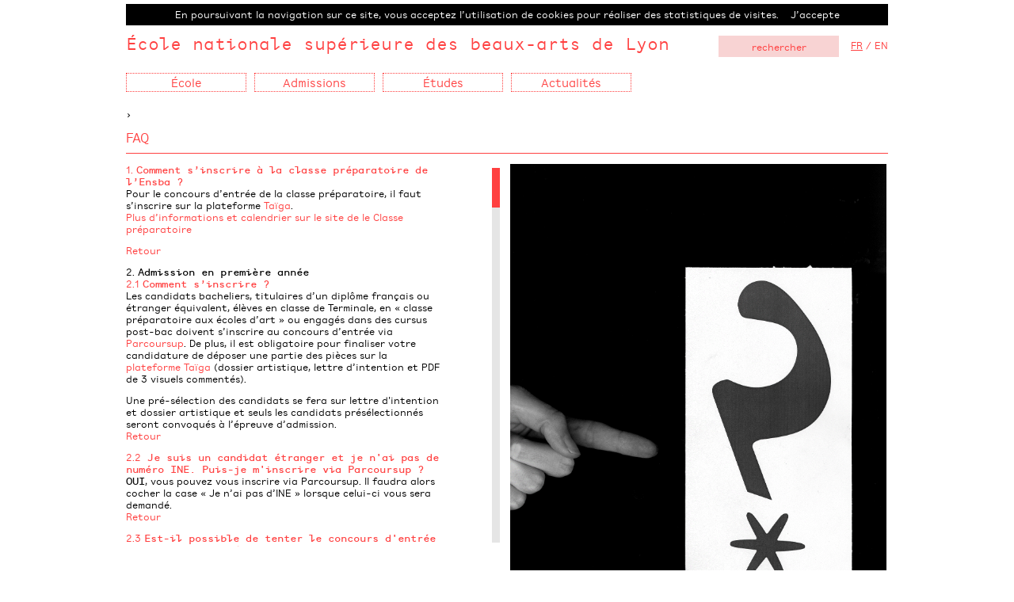

--- FILE ---
content_type: text/html; charset=UTF-8
request_url: http://www.ensba-lyon.fr/page_faq2
body_size: 9299
content:

<!doctype html>
<html class="no-js" lang="fr">
    <head>
        <meta charset="utf-8">
<meta http-equiv="x-ua-compatible" content="ie=edge">
<title>Ecole nationale supérieure des beaux-arts de Lyon - FAQ</title>
<meta name="description" content="Ecole nationale supérieure des beaux-arts de Lyon // accueil // home">
<meta name="viewport" content="width=device-width, initial-scale=1, shrink-to-fit=no">
<link rel="canonical" href="http://www.ensba-lyon.fr/page_faq2">
<link href="img/favicon.ico" rel="icon" type="image/x-icon" />

<link rel="stylesheet" href="css/normalize.css">
<link rel="stylesheet" href="css/swiper.css" media="screen">
<link rel="stylesheet" href="css/lightgallery.css" media="screen">
<link rel="stylesheet" type="text/css" href="css/jssocials.css" />
<link rel="stylesheet" type="text/css" href="css/jssocials-theme-plain.css" />
<link rel="stylesheet" href="//code.jquery.com/ui/1.12.1/themes/base/jquery-ui.css">
<link rel="stylesheet" href="css/main.css">


<script src="js/vendor/modernizr-2.8.3.min.js"></script>                <meta property="og:image" content="http://onoci.net/lyon/site/upload/documentpointinterro2.gif">
        		<meta property="og:title" content="Ecole nationale supérieure des beaux-arts de Lyon - FAQ">
		<meta property="og:site_name" content="Ecole nationale supérieure des beaux-arts de Lyon">
		<meta property="og:url" content="http://www.ensba-lyon.fr/page_faq2">
		<meta property="og:description" content="">
    </head>
    <body id="page">
	    	<script>
  (function(i,s,o,g,r,a,m){i['GoogleAnalyticsObject']=r;i[r]=i[r]||function(){
  (i[r].q=i[r].q||[]).push(arguments)},i[r].l=1*new Date();a=s.createElement(o),
  m=s.getElementsByTagName(o)[0];a.async=1;a.src=g;m.parentNode.insertBefore(a,m)
  })(window,document,'script','https://www.google-analytics.com/analytics.js','ga');

  ga('create', 'UA-28211509-1', 'auto');
  ga('send', 'pageview');

</script>
        <!--[if lt IE 9]>
            <p class="browserupgrade">You are using an <strong>outdated</strong> browser. Please <a href="http://browsehappy.com/">upgrade your browser</a> to improve your experience.</p>
        <![endif]-->

		<div class="l-wrapper">
	        <header class="l-header" role="banner">
		        <div id="cookieAlert"></div>
<form id="Frecherche" method="get" action="recherche.php">
<div class="head">
	<div class="logo"><a href="accueil">&Eacute;cole nationale supérieure des beaux-arts de Lyon</a></div>
		<div class="langue"><a class="selected" href="langue-1">FR</a> / <a href="langue-2">EN</a></div>	<div class="recherche"><form id="Frecherche" method="get" action="recherche.php"><input type="text" placeholder="rechercher" name="recherche" id="recherche" value="" /><input type="hidden" name="order" id="order" value="1" /></form></div>
	
</div>

<nav id="menu" role="navigation">
	<div id="hamburger"></div>
	<ul class="l-nav">
		<li class="resp-recherche"><form id="Frecherche" method="get" action="recherche.php"><input type="text" placeholder="rechercher" name="recherche" id="recherche" value="" /><input type="hidden" name="order" id="order" value="1" /></form></li>
		<li>
École
<ul>
<li>
<a href="page_presentation">Présentation</a>
</li>
<li>
<a href="page_brochures">Brochures institutionnelles</a>
</li>
<li>
<a href="page_epcc">EPCC</a>
</li>
<li>
<a href="page_equipe">Équipes</a>
</li>
<li>
<a href="page_bibliotheque">Bibliothèque</a>
</li>
<li>
<a href="page_les-poles">Pôles techniques</a>
</li>
<li>
<a href="page_galeries-expo">Galeries d'exposition</a>
</li>
<li>
<a href="page_vie-etudiante">Vie étudiante</a>
</li>
<li>
<a href="page_editions">Éditions</a>
</li>
<li>
<a href="page_pratique">Accès, horaires</a>
</li>
<li>
<a href="page_reseau">Nos réseaux</a>
</li>
<li>
<a href="page_logotheque">Logo - typo</a>
</li>
</ul>
</li>
<li>
Admissions
<ul>
<li>
<a href="page_calendrier">Calendrier général</a>
</li>
<li>
<a href="page_frais-scolarite">Frais de scolarité</a>
</li>
<li>
<a href="page_examen-d-entree-en-1ere-annee">Concours d'entrée 1re année - Parcoursup</a>
</li>
<li>
<a href="page_cours-de-cursus-et-equivalence">En cours de cursus et équivalence </a>
</li>
<li>
<a href="/page_faq-foire-questions?id_arbo=330">FAQ - foire aux questions</a>
</li>
<li>
<a href="page_post-diplome-candidature">Post-diplôme Art</a>
</li>
<li>
<a target="_blank"  href="http://www.ensba-lyon.fr/evenement.php?motcle=candidatures&id_arbo=292">Unités de recherche</a>
</li>
<li>
<a href="page_vae">VAE</a>
</li>
<li>
<a href="page_mobilite-entrante-etudiants?id_arbo=131">Étudiants en échange</a>
</li>
<li>
<a target="_blank"  href="http://www.campusart.org/?id_arbo=152">Campus France</a>
</li>
<li>
<a href="page_programme-egalite-des-chances">Égalité des chances </a>
</li>
</ul>
</li>
<li>
Études
<ul>
<li>
<a href="page_cursus">Cursus</a>
<ul>
<li>
- <a href="cours.php?id_arbo=103">Contenu des cours</a>
</li>
</ul>
</li>
<li>
<a href="page_annee-1">Année 1</a>
</li>
<li>
<a href="page_licence-dna">Licence - DNA</a>
<ul>
<li>
- <a href="page_art-1ercycle">Art</a>
</li>
<li>
- <a href="page_design-espace">Design d'espace</a>
</li>
<li>
- <a href="page_graphique-etudes">Design graphique</a>
</li>
<li>
- <a href="page_textile">Design textile</a>
</li>
</ul>
</li>
<li>
<a href="page_master-dnsep">Master - DNSEP</a>
<ul>
<li>
- <a href="page_dnsepmaster-art">Art</a>
</li>
<li>
- <a href="page_dnsepmaster-designespace">Design d'espace</a>
</li>
</ul>
</li>
<li>
<a href="page_etudes-recherche">Recherche</a>
</li>
<li>
<a href="page_">Post-diplôme Art</a>
</li>
<li>
<a href="page_">Formation complémentaire de professionnalisation </a>
</li>
<li>
<a href="page_">Stages</a>
</li>
<li>
<a href="page_">International</a>
</li>
<li>
<a href="page_">Fonds de soutien, aide sociale</a>
</li>
</ul>
</li>
<li>
<a href="evenement.php">Actualités</a>
<ul>
			
	
    </ul>
</nav>







		         
	        </header>
	        <main class="l-main" role="main">
		        <div class="fil-ariane"><a href=""></a> > </div>
		        <h1>FAQ</h1>
		        <div class="sep-page"></div>
		        <div class="page-texte">
			        
			        <div class="home-news swiper-container-texte">
			        <div class="swiper-wrapper">
				        <div class="swiper-slide">
					        <p><a id="1" name="1">1. <strong>Comment s&rsquo;inscrire &agrave; la classe pr&eacute;paratoire de l&rsquo;Ensba ?<br />
​</strong></a>Pour le concours d&rsquo;entr&eacute;e de la classe pr&eacute;paratoire, il faut s&rsquo;inscrire sur la plateforme <a href="https://taiga.archi.fr/taiga/cnd/pages/?ce=alyo">Ta&iuml;ga</a>.<br />
<a href="http://www.prepa-lyon.net/fr/accueil/" target="_blank">Plus d&rsquo;informations et calendrier sur le site de le Classe pr&eacute;paratoire</a></p>

<p><a href="/page_faq-foire-questions">Retour</a></p>

<p>2. <strong>Admission en premi&egrave;re ann&eacute;e&nbsp;</strong><br />
<a id="21" name="21">2.1 <strong>Comment s&rsquo;inscrire ?</strong></a><br />
Les candidats bacheliers, titulaires d&rsquo;un dipl&ocirc;me fran&ccedil;ais ou &eacute;tranger &eacute;quivalent, &eacute;l&egrave;ves en classe de Terminale, en &laquo; classe pr&eacute;paratoire aux &eacute;coles d&rsquo;art &raquo; ou engag&eacute;s dans des cursus post-bac doivent s&rsquo;inscrire au concours d&rsquo;entr&eacute;e via <a href="https://urlz.fr/oTEE" target="_blank">Parcoursup</a>. De plus, il est obligatoire pour finaliser votre candidature de d&eacute;poser une partie des pi&egrave;ces sur la <a href="https://taiga.archi.fr/taiga/cnd/pages/?ce=alyo" target="_blank">plateforme Ta&iuml;ga</a> (dossier artistique, lettre d&rsquo;intention et PDF de 3 visuels comment&eacute;s).</p>

<p>Une pr&eacute;-s&eacute;lection des candidats se fera sur lettre d&#39;intention et dossier artistique et seuls les candidats pr&eacute;s&eacute;lectionn&eacute;s seront convoqu&eacute;s &agrave; l&rsquo;&eacute;preuve d&rsquo;admission.&nbsp;<br />
<a href="/page_faq-foire-questions">Retour</a></p>

<p><a id="22" name="22">2.2<strong> Je suis un candidat &eacute;tranger et je n&#39;ai pas de num&eacute;ro INE. Puis-je m&#39;inscrire via Parcoursup ?&nbsp;</strong></a><br />
<strong>OUI</strong>, vous pouvez vous inscrire via Parcoursup. Il faudra alors cocher la case &laquo; Je n&rsquo;ai pas d&rsquo;INE &raquo; lorsque celui-ci vous sera demand&eacute;.&nbsp;<br />
<a href="/page_faq-foire-questions">Retour</a></p>

<p><a id="23" name="23">2.3&nbsp;<strong>​Est-il possible de tenter le concours d&#39;entr&eacute;e pour la classe pr&eacute;paratoire et celui pour entrer directement en premi&egrave;re ann&eacute;e aux beaux-arts (les deux en m&ecirc;me temps) ?&nbsp;</strong></a><br />
<strong>OUI</strong>. Il est possible de postuler &agrave; la fois pour la classe pr&eacute;paratoire et pour la 1<sup>re</sup>&nbsp;ann&eacute;e.<br />
<a href="/page_faq-foire-questions">Retour</a></p>

<p><a id="24" name="24">2.4 <strong>Dois-je obligatoirement suivre une classe pr&eacute;paratoire avant d&rsquo;int&eacute;grer une &eacute;cole sup&eacute;rieure d&rsquo;art ?</strong></a><br />
<strong>NON</strong>. Il n&rsquo;y a aucune obligation de suivre une classe pr&eacute;paratoire pour pouvoir int&eacute;grer une &eacute;cole d&rsquo;art. Chaque ann&eacute;e, des candidats inscrits en classe de terminale int&egrave;grent l&rsquo;&eacute;cole directement apr&egrave;s leur baccalaur&eacute;at.<br />
<a href="/page_faq-foire-questions">Retour</a></p>

<p><a id="25" name="25">2.5 <strong>Dois-je obligatoirement suivre la classe pr&eacute;paratoire de Lyon pour int&eacute;grer l&rsquo;Ensba Lyon ?</strong></a><br />
<strong>NON</strong>. Les candidats qui suivent une classe pr&eacute;paratoire avant l&rsquo;admission en 1<sup>re</sup> ann&eacute;e sont issus de la classe pr&eacute;paratoire de l&rsquo;&Eacute;cole nationale sup&eacute;rieure des beaux-arts de Lyon mais aussi des autres classes pr&eacute;paratoires du r&eacute;seau APPEA, d&rsquo;autres classes pr&eacute;paratoires publiques ou encore de classes pr&eacute;paratoires priv&eacute;es. La classe pr&eacute;paratoire de l&rsquo;Ensba Lyon pr&eacute;pare &agrave; tous les concours et examens d&rsquo;entr&eacute;e des &eacute;coles sup&eacute;rieures d&rsquo;art.<br />
<a href="/page_faq-foire-questions">Retour</a></p>

<p><a id="26" name="26">2.6&nbsp;<strong>J&rsquo;ai un niveau d&rsquo;&eacute;tudes inf&eacute;rieur au baccalaur&eacute;at et je ne suis plus scolaris&eacute;. Puis-je int&eacute;grer l&rsquo;&eacute;cole en 1<sup>re</sup> ann&eacute;e ?</strong></a><br />
<strong>OUI AVEC D&Eacute;ROGATION</strong>. Si vous avez quitt&eacute; le syst&egrave;me &eacute;ducatif sans le baccalaur&eacute;at, vous pouvez exceptionnellement&nbsp; faire une demande de d&eacute;rogation aupr&egrave;s de la direction de l&rsquo;&eacute;cole. La premi&egrave;re &eacute;tape consiste &agrave; adresser un mail &agrave; <a href="mailto:candidature@ensba-lyon.fr">candidature@ensba-lyon.fr</a> en pr&eacute;cisant votre parcours. Si vous remplissez les conditions administratives, une fiche vous sera alors envoy&eacute;e afin que vous constituiez un dossier soumis &agrave; la direction de l&rsquo;&eacute;cole. Ce dossier sera &agrave; renvoyer &agrave; l&rsquo;adresse <a href="mailto:candidature@ensba-lyon.fr">candidature@ensba-lyon.fr</a>&nbsp;d&eacute;but f&eacute;vrier (<a href="https://www.ensba-lyon.fr/page_calendrier">Calendrier</a>). En cas d&rsquo;accord de celle-ci, vous devrez dans une 2<sup>e</sup> &eacute;tape vous pr&eacute;inscrire au concours d&rsquo;entr&eacute;e via la <a href="http://https://taiga.archi.fr/taiga/cnd/pages/?ce=alyo" target="_blank">plateforme Ta&iuml;ga de l&rsquo;&eacute;cole</a>.<br />
<a href="/page_faq-foire-questions">Retour</a></p>

<p><a id="27" name="27">2.7&nbsp;<strong>J&rsquo;ai suivi un cursus sans rapport avec le champ artistique. Dois-je rentrer &agrave; l&rsquo;&eacute;cole par le concours&nbsp;d&rsquo;entr&eacute;e en 1<sup>re</sup> ann&eacute;e ou par &eacute;quivalence ?</strong></a><br />
Si votre parcours n&rsquo;est pas en lien direct avec l&rsquo;art ou le design, vous ne pourrez pas int&eacute;grer l&rsquo;&eacute;cole par &eacute;quivalence. Seule une admission en 1<sup>re</sup> ann&eacute;e sera envisageable&nbsp;par la voie du concours d&rsquo;entr&eacute;e.<br />
<a href="/page_faq-foire-questions">Retour</a></p>

<p><a id="28" name="28">2.8&nbsp;<strong>Je vis &agrave; l&rsquo;&eacute;tranger ou dans les DROM-COM (d&eacute;partements et r&eacute;gions d&#39;outre-mer et collectivit&eacute;s d&#39;outre-mer). Puis-je passer le concours&nbsp;d&rsquo;entr&eacute;e &agrave; distance ?</strong></a><br />
<strong>OUI</strong>. Le concours d&rsquo;entr&eacute;e se d&eacute;roule en distanciel pour l&rsquo;ensemble des &eacute;preuves et des candidats.<br />
<a href="/page_faq-foire-questions">Retour</a></p>

<p><a id="29" name="29">2.9&nbsp;<strong>Puis-je int&eacute;grer l&rsquo;&eacute;cole via Campus France en 1<sup>re</sup> ann&eacute;e ?</strong></a><br />
<strong>NON</strong>. Les &eacute;tudiants &eacute;trangers peuvent postuler via <a href="http://www.campusart.org/" target="_blank">Campus France</a> &agrave; l&rsquo;Ensba Lyon uniquement pour la classe pr&eacute;paratoire et la 4e ann&eacute;e.<br />
<a href="/page_faq-foire-questions">Retour</a></p>

<p><a id="210" name="210">2.10<strong>&nbsp;Si j&rsquo;&eacute;choue au baccalaur&eacute;at alors que je suis admis en 1<sup>re</sup> ann&eacute;e, puis-je int&eacute;grer l&rsquo;&eacute;cole ?</strong></a><br />
<strong>NON</strong>. L&rsquo;admission &agrave; l&rsquo;Ensba Lyon est conditionn&eacute;e &agrave; l&rsquo;obtention du baccalaur&eacute;at.<br />
<a href="/page_faq-foire-questions">Retour</a></p>

<p><a id="211" name="211">2.11&nbsp;<strong>J&rsquo;ai droit &agrave; 1/3 temps pour le baccalaur&eacute;at, puis-je en b&eacute;n&eacute;ficier &eacute;galement au concours&nbsp;d&rsquo;entr&eacute;e en 1<sup>re</sup> ann&eacute;e ?</strong></a><br />
<strong>OUI</strong>. Il faut imp&eacute;rativement l&rsquo;indiquer sur votre dossier administratif lors de l&rsquo;envoi de votre candidature et joindre toute pi&egrave;ce justificative.<br />
<a href="/page_faq-foire-questions">Retour</a></p>

<p><u><strong>Dossier artistique</strong></u><br />
<a id="212" name="212">2.12&nbsp;<strong>Comment constituer mon dossier artistique ?</strong></a><br />
Le dossier artistique doit permettre d&#39;&eacute;valuer les aptitudes plastiques des candidats et leur personnalit&eacute; artistique en devenir. Il devra donc t&eacute;moigner pleinement de leur singularit&eacute; et de leurs capacit&eacute;s d&#39;innovation ; son contenu sera le moins scolaire et le moins acad&eacute;mique possible. Ce dossier num&eacute;rique doit &ecirc;tre facilement consultable (d&#39;une taille maximum de 50 Mo, 15 pages maximum). Tous les m&eacute;diums sont accept&eacute;s : dessin, peinture, texte, photo, vid&eacute;o, performance etc. Des liens Vim&eacute;os peuvent &ecirc;tre indiqu&eacute;s dans le dossier artistique.<br />
<br />
Les crit&egrave;res d&rsquo;&eacute;valuation du dossier de pr&eacute;s&eacute;lection sont les suivants :<br />
&bull; Qualit&eacute; et organisation du dossier artistique ;<br />
&bull;&nbsp;Qualit&eacute; plastique des travaux ;<br />
&bull; Singularit&eacute; de la d&eacute;marche plastique ;<br />
&bull; Pertinence de la lettre d&#39;intention.<br />
<a href="/page_faq-foire-questions">Retour</a></p>

<p><strong><u>Les 3 visuels</u></strong><br />
<a id="213" name="213">2.13 <strong>Les trois visuels choisis doivent-ils constituer une id&eacute;e, un lien les uns avec les autres ?</strong></a><br />
Les trois visuels choisis ne doivent pas forc&eacute;ment constituer une id&eacute;e ou un lien entre eux.<br />
<a href="/page_faq-foire-questions">Retour</a></p>

<p><a id="214" name="214">2.14&nbsp;&nbsp;<strong>Les trois visuels peuvent-ils &ecirc;tre des projets r&eacute;alis&eacute;s par nous ?</strong></a><br />
<strong>NON</strong>, ce n&rsquo;est pas l&rsquo;objectif de cette &eacute;preuve. L&rsquo;objectif n&rsquo;&eacute;tant pas &agrave; travers ces 3 choix de r&eacute;f&eacute;rences d&rsquo;&eacute;valuer vos propres travaux mais d&rsquo;&eacute;valuer votre curiosit&eacute; pour d&rsquo;autres auteurs ou votre rayon personnel d&rsquo;int&eacute;r&ecirc;ts artistiques et culturels. Vos propres travaux se trouvent pr&eacute;sents dans votre portfolio.&nbsp;<br />
<a href="/page_faq-foire-questions">Retour</a></p>

<p><a id="215" name="215">2.15 <strong>Doit-on r&eacute;diger un texte de 7 &agrave; 10 lignes pour chaque visuel ?&nbsp;</strong></a><br />
<strong>NON</strong>, il suffit de r&eacute;diger un seul texte global de 7 &agrave; 10 lignes incluant la description et l&rsquo;analyse du choix de chaque visuel.<br />
<a href="/page_faq-foire-questions">Retour</a></p>

<p><a id="216" name="216">2.16<strong> Puis-je pour ces 3 visuels utiliser des documents trouv&eacute;s sur internet ?&nbsp;</strong></a><br />
<strong>OUI</strong>&nbsp;mais n&rsquo;oubliez pas d&rsquo;indiquer l&rsquo;origine de vos 3 images.<br />
​<a href="/page_faq-foire-questions">Retour</a></p>

<p>3. <strong>Admission en cours de cursus ou &eacute;quivalence</strong></p>

<p><a id="31" name="31">3.1 <strong>Comment s&rsquo;inscrire ?</strong></a><br />
Il faut se pr&eacute;inscrire obligatoirement sur <a href="http://www.ensba-lyon.fr/page_pre-inscription" target="_blank">le site internet de l&rsquo;Ensba</a>, puis cliquer sur <u><em>S&#39;inscrire (cliquez ensuite sur Cr&eacute;er dossier)</em></u>.&nbsp;<br />
<a href="/page_faq-foire-questions">Retour</a></p>

<p><a id="32" name="32">3.2 <strong>Quelle est la diff&eacute;rence entre une admission par &eacute;quivalence et une admission en cours de cursus ?</strong></a><br />
La nomenclature &laquo; cours de cursus &raquo; concerne les &eacute;tudiant&middot;es ayant commenc&eacute; leurs &eacute;tudes dans d&#39;autres &eacute;coles d&#39;art en France agr&eacute;&eacute;es par le minist&egrave;re de la Culture.<br />
&nbsp;<br />
La nomenclature &laquo; &eacute;quivalence &raquo; concerne :<br />
&bull;&nbsp;Les &eacute;tudiant&middot;es ayant commenc&eacute; leurs &eacute;tudes dans d&#39;autres &eacute;tablissements en France agr&eacute;&eacute;s par le minist&egrave;re de l&#39;Enseignement sup&eacute;rieur, titulaires d&#39;un dipl&ocirc;me universitaire (histoire de l&#39;art, th&eacute;&acirc;tre, arts du spectacle, cin&eacute;ma, architecture...) ou d&#39;un dipl&ocirc;me d&#39;une &eacute;cole d&#39;arts appliqu&eacute;s (dispositif passerelle et r&egrave;gle dite du N-1 pr&eacute;vue par le protocole du 11 octobre 2000 sign&eacute; entre le minist&egrave;re de la Culture et de la Communication et le minist&egrave;re de l&#39;&Eacute;ducation nationale).<br />
&bull;&nbsp;Les &eacute;tudiant&middot;es &eacute;tranger&middot;es ayant commenc&eacute; leurs &eacute;tudes dans une &eacute;cole d&#39;art ou dans une fili&egrave;re artistique d&#39;un &eacute;tablissement d&#39;enseignement sup&eacute;rieur de leur pays d&#39;origine.</p>

<p>L&rsquo;Ensba se r&eacute;serve le droit de proposer au ou &agrave; la candidat&middot;e une admission au sein de l&rsquo;&eacute;cole en N-1 (et ceci quel que soit son parcours).<br />
<a href="/page_faq-foire-questions">Retour</a></p>

<p><a id="33" name="33">3.3 <strong>Apr&egrave;s une interruption d&rsquo;&eacute;tudes sup&eacute;rieures en art ou design (graphique, espace ou textile), puis-je reprendre mes &eacute;tudes ?</strong></a><br />
<strong>OUI</strong>. Il est tout &agrave; fait possible de reprendre vos &eacute;tudes apr&egrave;s une interruption. Une pause dans le cursus, marqu&eacute;e par une exp&eacute;rience professionnelle ou un voyage, peut &ecirc;tre b&eacute;n&eacute;fique pour faire m&ucirc;rir un projet. Ce sont vos cursus universitaires qui seront pris en consid&eacute;ration dans le cadre d&rsquo;une admission par &eacute;quivalence ou en cours de cursus.<br />
<a href="/page_faq-foire-questions">Retour</a></p>

<p><a id="34" name="34">3.4 <strong>Puis-je int&eacute;grer l&rsquo;&eacute;cole directement en 2&egrave;me ann&eacute;e apr&egrave;s une MANAA ?</strong></a><br />
Une Mise &Agrave; Niveau en Art Appliqu&eacute; (MANAA), tout comme une ann&eacute;e suivie en classe pr&eacute;paratoire n&rsquo;&eacute;quivaut pas &agrave; une 1&egrave;re ann&eacute;e. Les candidats issus de ces ann&eacute;es doivent donc faire une demande d&rsquo;admission au concours de 1&egrave;re ann&eacute;e.<br />
<a href="/page_faq-foire-questions">Retour</a></p>

<p><a id="35" name="35">3.5&nbsp;<strong>Comment trouver la fiche de pr&eacute;-inscription demand&eacute;e dans le dossier de candidature ?</strong></a><br />
Une fois que vous aurez renseign&eacute; l&rsquo;int&eacute;gralit&eacute; des onglets sur Ta&iuml;ga, vous verrez apparaitre un nouvel onglet intitul&eacute; &laquo; Transmission de la candidature &raquo;.&nbsp;<br />
Il vous suffit de cliquer dessus puis sur Fiche r&eacute;capitulative de pr&eacute;-inscription. Il faudra donc signer cette fiche et la d&eacute;poser sur la plateforme avec les autres documents.&nbsp;&nbsp;<br />
<a href="/page_faq-foire-questions">Retour</a></p>

<p><a id="36" name="36">3.6&nbsp; <strong>Comment constituer mon dossier artistique ?</strong></a><br />
Le dossier artistique doit permettre de consid&eacute;rer les aptitudes des candidats &agrave; travers l&rsquo;affirmation de leurs qualit&eacute;s plastiques et de leur personnalit&eacute; artistique en devenir. Il devra donc t&eacute;moigner pleinement de leur singularit&eacute; et de leurs capacit&eacute;s d&rsquo;innovation; son contenu sera le moins scolaire et le moins acad&eacute;mique possible.<br />
Ce dossier num&eacute;rique doit &ecirc;tre facilement consultable (d&rsquo;une taille maximum de 50 Mo). Tous les m&eacute;diums sont accept&eacute;s : dessin, peinture, texte, photo, vid&eacute;o, performance, etc.Des liens vers des plateformes vid&eacute;o peuvent &ecirc;tre indiqu&eacute;s dans le dossier artistique.<br />
<a href="/page_faq-foire-questions">Retour</a></p>

<p><a id="37" name="37">3.7&nbsp;<strong>Je suis un candidat &eacute;tranger&nbsp;: puis-je m&rsquo;inscrire&nbsp;?</strong></a><br />
<strong>OUI</strong>. Les conditions d&rsquo;admission sont les m&ecirc;mes pour tous les candidats quelle que soit leur nationalit&eacute;. Les candidats &eacute;trangers peuvent donc postuler pour les admissions par &eacute;quivalence et cours de cursus s&rsquo;ils remplissent les conditions administratives. Ils doivent toutefois faire traduire toutes leurs notes et dipl&ocirc;mes par un traducteur asserment&eacute; et obtenir le TCF B2.<br />
<a href="/page_faq-foire-questions">Retour</a></p>

<p><a id="38" name="38">3.8&nbsp;<strong>Je suis un candidat &eacute;tranger&nbsp;:</strong> <strong>puis-je int&eacute;grer l&rsquo;&eacute;cole via Campus France ?</strong></a><br />
Les &eacute;tudiants &eacute;trangers peuvent postuler via&nbsp;<a href="http://www.campusart.org/artsearch/#/catalog?eid=605" target="_blank">Campus France</a>&nbsp;&agrave; l&rsquo;Ensba Lyon uniquement pour&nbsp;la 4e ann&eacute;e.<br />
<a href="/page_faq-foire-questions">Retour</a></p>

<p><a id="39" name="39">3.9<strong>&nbsp;Je suis un candidat &eacute;tranger&nbsp;: j&rsquo;ai le niveau B1 en fran&ccedil;ais et je compte m&rsquo;inscrire au TCF B2 bient&ocirc;t. Puis-je quand m&ecirc;me postuler ?</strong></a><br />
<strong>OUI</strong>. Il est possible de d&eacute;poser votre dossier m&ecirc;me si le niveau B2 n&rsquo;est pas encore atteint. En cas d&rsquo;admission, il sera n&eacute;cessaire de le pr&eacute;senter au plus tard au moment des inscriptions d&eacute;finitives. En l&rsquo;absence, vous ne serez pas autoris&eacute; &agrave; vous inscrire et vous perdrez votre place &agrave; l&rsquo;Ensba.<br />
<a href="/page_faq-foire-questions">Retour</a><br />
<br />
<a id="310" name="310">3.10<strong>&nbsp;Je suis un candidat &eacute;tranger&nbsp;:</strong> <strong>mes dipl&ocirc;mes et notes sont traduits en anglais, dois-je les faire traduire en fran&ccedil;ais ?</strong></a><br />
<strong>OUI</strong>. Les notes et dipl&ocirc;mes doivent &ecirc;tre traduits en fran&ccedil;ais uniquement par un traducteur asserment&eacute;. On parle de traduction certifi&eacute;e conforme &agrave; l&#39;original ou officielle. Vous pouvez obtenir la liste des traducteurs agr&eacute;&eacute;s sur le <a href="http://https://www.cours-appel.justice.fr/lyon/les-experts" target="_blank">site internet de la Cour d&rsquo;appel de Lyon</a>.&nbsp;&nbsp;<br />
<a href="/page_faq-foire-questions">Retour</a></p>

<p>4. <strong>Plateforme d&rsquo;inscription Ta&iuml;ga, probl&egrave;mes techniques</strong></p>

<p><a id="41" name="41">4.1 <strong>Je n&rsquo;arrive pas &agrave; finaliser ma pr&eacute;-inscription. Une page blanche s&rsquo;affiche. Que puis-je faire ?</strong></a><br />
Nous vous sugg&eacute;rons d&rsquo;essayer avec un autre navigateur Web. Il est recommand&eacute; d&rsquo;utiliser Firefox 30, Chrome 37, Internet Explorer 10, Safari 5.1.9 ou Opera 27. En cas de difficult&eacute; persistante, vous pouvez adresser un mail &agrave; <a href="mailto:candidature@ensba-lyon.fr">candidature@ensba-lyon.fr</a>.<br />
<a href="/page_faq-foire-questions">Retour</a></p>

<p><a id="42" name="42">4.2 <strong>Je ne parviens pas &agrave; retourner sur la plateforme d&rsquo;inscription Ta&iuml;ga pour imprimer ma fiche. Que puis-je faire ?</strong></a><br />
Nous vous sugg&eacute;rons d&rsquo;essayer avec un autre navigateur Web. Il est recommand&eacute; d&rsquo;utiliser Firefox 30, Chrome 37, Internet Explorer 10, Safari 5.1.9 ou Opera 27. En cas de difficult&eacute; persistante, vous pouvez adresser un mail &agrave; <a href="mailto:candidature@ensba-lyon.fr">candidature@ensba-lyon.fr</a>.<br />
<a href="/page_faq-foire-questions">Retour</a></p>

<p>5. <strong>Je suis boursier</strong><br />
<strong><a id="5" name="5">Ai-je droit &agrave; une exon&eacute;ration des droits &agrave; concourir ?</a></strong><br />
<strong>NON</strong>. Il n&rsquo;y a pas de distinction entre les candidats boursiers et les candidats non-boursiers pour les droits &agrave; concourir. En revanche, en cas d&rsquo;admission,&nbsp; les droits d&rsquo;inscription diff&egrave;rent entre les &eacute;tudiants boursiers et ceux qui ne le sont pas.<br />
<a href="/page_faq-foire-questions">Retour</a></p>

<p><a id="6" name="6">6. <strong>Y-a-t-il un &acirc;ge limite pour int&eacute;grer l&rsquo;&eacute;cole ?</strong></a><br />
<strong>NON</strong>. Il n&rsquo;y a pas d&rsquo;&acirc;ge limite pour int&eacute;grer l&rsquo;Ensba Lyon.<br />
<a href="/page_faq-foire-questions">Retour</a></p>

<p><a id="7" name="7">7. <strong>Existe-t-il une deuxi&egrave;me session d&rsquo;admission ?</strong></a><br />
<strong>NON</strong>. L&rsquo;Ensba Lyon organise une seule session d&rsquo;admission par an.<br />
Pour conna&icirc;tre les &eacute;coles qui mettent en place deux sessions annuelles, n&rsquo;h&eacute;sitez pas &agrave; consulter le site de l&rsquo;<a href="http://www.andea.fr/fr/home/" target="_blank">ANDEA association nationale des &eacute;coles sup&eacute;rieures d&rsquo;art</a>.<br />
<a href="/page_faq-foire-questions">Retour</a></p>
				        </div>
			        </div>
			        <div class="swiper-scrollbar"></div>
			        </div>
			        
		        </div>
		        
		        
		        <div class="page-diapo">
			        			        <div id="lightgallery" title="cliquer pour agrandir" class="swiper-container-page diaporama">
				        <div class="swiper-wrapper">
					         <div class="swiper-slide lightgallery-item" data-src="upload/document/pointinterro2.gif"><img src="upload/document/pointinterro2.gif" alt="" style="width:100%" /><div class="swiper-legende">Visuel de l&#39;&eacute;v&eacute;nement&nbsp;<em>F&ecirc;te permanente</em>, r&eacute;alis&eacute; par&nbsp;Elorah Connil.
</div></div>
					    </div>
					    			        </div>
			        	
							        </div>
		        
		        
		        
	        </main>
	        <footer id="footer" class="l-footer" role="contentinfo">
		         <div class="l-inner l-inner--footer">
	<div class="footer-rs">
		<p class="suivez-nous"></p>
		<ul>
			<li><a target="_blank" href=""><img src="img/facebook.png" alt="facebook" /></a></li>
			<li><a target="_blank" href=""><img src="img/twitter.png" alt="twitter" /></a></li>
			<li><a target="_blank" href=""><img src="img/vimeo.png" alt="viméo" /></a></li>
			<li><a target="_blank" href=""><img src="img/in.png" alt="in" /></a></li>
			<li><a target="_blank" href=""><img src="img/instagram.png" alt="instagram" /></a></li>
		</ul>
	</div>
	<div class="footer-adresse">
		<br />
		 	</div>
	<div class="footer-telephone">
		        <a href="http://www.culture.gouv.fr/Thematiques/Developpement-culturel/Culture-et-handicap/Acceo-accessibilite-telephonique-aux-personnes-sourdes-et-malentendantes" target="_blank"><img class="handicap" src="img/deficients-auditifs.jpg" alt="déficients auditifs" /></a><br />
			
			
			
			
			

		
  </div>
	<div class="footer-liens">
		<ul>
					</ul>

	</div>
	
   
	<div class="footer-liens-partenaires">
		<ul class="footer-partenaires">
			
			<li>  <a href=https://www.universite-lyon.fr/ target="_blank"><img src="img/UDL_Etablissement_Associe.png" alt="Université de Lyon établissement associé" /></a></li>
			<li><a href=http://www.culture.gouv.fr/ target="_blank"><img class="vert" src="img/Republique_Francaise_N.png" alt="République Française" /></a></li>
			<li> <a href=https://www.auvergnerhonealpes.fr/ target="_blank"><img src="img/region.png" alt="Région Auvergne-Rhône-Alpes" /></a></li>
			<li> <a href=https://www.lyon.fr/ target="_blank"><img src="img/VDL-monochrome-noir.png" alt="Ville de Lyon" /></a></li>
			
			

		</ul>
	</div>
	
	<div class="res-footer-partenaires">
		<ul class="footer-partenaires">
			
			
			
			
			<li><img src="img/UDL_Etablissement_Associe.png" alt="Université de Lyon établissement associé" /></li>
			<li><img class="vert" src="img/Republique_Francaise_N.png" alt="République Française" /></li>
			<li><img src="img/region.png" alt="Région Auvergne-Rhône-Alpes" /></li>
			<li><img src="img/VDL-monochrome-noir.png" alt="Ville de Lyon" /></li>
           
		</ul>
	</div>

</div>	        </footer>
		</div>

		 <script src="https://code.jquery.com/jquery-1.12.0.min.js"></script>
<script>window.jQuery || document.write('<script src="js/vendor/jquery-1.12.0.min.js"><\/script>')</script>
<script src="https://code.jquery.com/ui/1.12.1/jquery-ui.js"></script>
<script src="js/plugins.js"></script>
<script src="js/swiper.min.js"></script>
<script src="js/lightgallery.min.js"></script>

<script src="js/cookiechoices.js"></script>
<script src="js/jssocials.min.js" type="text/javascript"></script>
<script src="js/main.js"></script>

<script src="js/cookiechoices.js"></script><script>document.addEventListener('DOMContentLoaded', function(event){cookieChoices.showCookieConsentBar('En poursuivant la navigation sur ce site, vous acceptez l’utilisation de cookies pour réaliser des statistiques de visites.', 'J’accepte', '', '');});</script>


<script>
	 $(document).ready(function() {
			$("#shareRS").jsSocials({
				    showLabel: false,
    showCount: false,
    shares: ["twitter", "facebook", "linkedin"]
});
	});
	</script>		 
		 <script>
			 var swiper;
			 $(document).ready(function() {
				 if (!max768) {
					 $('.swiper-container-texte').height($(window).height()-$("header").height()-$("footer").height()-$("h1").height()-$(".sep-page").height()-100)
					 
					 var swiper_news = new Swiper('.swiper-container-texte', {
				        scrollbar: '.swiper-scrollbar',
				        direction: 'vertical',
				        slidesPerView: 'auto',
				        mousewheelControl: true,
				        freeMode: true,
				        simulateTouch:false,
				        scrollbarHide:false
				        
				    });
				    swiper_news.unsetGrabCursor();
				    
				     

				  }
					
									 	swiper = new Swiper('.swiper-container-page', {
				        paginationClickable: true,
				        keyboardControl: true,
				        nextButton: '.swiper-button-next',
				        prevButton: '.swiper-button-prev',
				        spaceBetween: 30,
						freeMode: true,
						autoHeight: true
				    });
				    
				    $("#lightgallery").lightGallery({
			            selector: '.lightgallery-item',
			            showThumbByDefault: false,
			            getCaptionFromTitleOrAlt: false,
			            download: false,
			            counter:false
			        }); 
			        
			        
					$('#lightgallery').tooltip({
							track: true,
							open: function(e,o){
					        setTimeout(function(){$('#lightgallery').tooltip('close'); },2000);        
					    }
				    });
    

    
    
    


			        
			   
				    
				    				    
				    var mySwiper = new Swiper('.swiper-container',{
   onSlideChangeStart: function(swiper){
       setSwiperHeight();
   }
})
				   
				    
				    
				    
				  
			
			});
		</script>

    </body>
</html>
